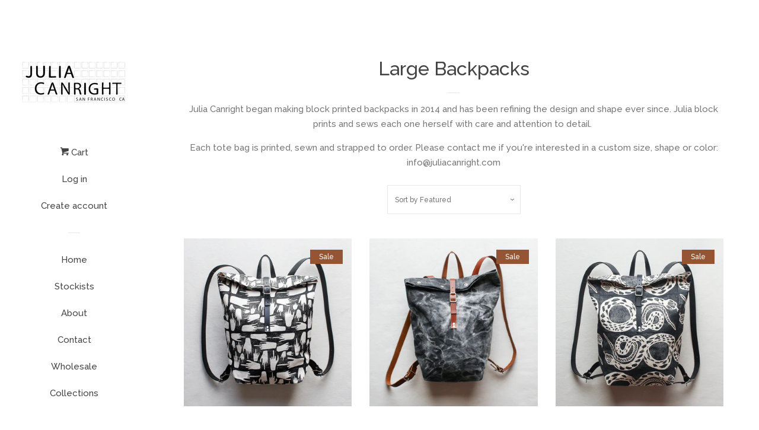

--- FILE ---
content_type: text/html; charset=utf-8
request_url: https://www.juliacanright.com/collections/large-backpacks
body_size: 15150
content:
<!doctype html>
<!--[if lt IE 7]><html class="no-js lt-ie9 lt-ie8 lt-ie7" lang="en"> <![endif]-->
<!--[if IE 7]><html class="no-js lt-ie9 lt-ie8" lang="en"> <![endif]-->
<!--[if IE 8]><html class="no-js lt-ie9" lang="en"> <![endif]-->
<!--[if IE 9 ]><html class="ie9 no-js"> <![endif]-->
<!--[if (gt IE 9)|!(IE)]><!--> <html class="no-js"> <!--<![endif]-->
<head>

<meta name="facebook-domain-verification" content="s6wvo2dxi51max3rkml2uztwshucgf" />
  <!-- Basic page needs ================================================== -->
  <meta charset="utf-8">
  <meta http-equiv="X-UA-Compatible" content="IE=edge,chrome=1">

  

  <!-- Title and description ================================================== -->
  <title>
  Large Backpacks &ndash; Julia Canright
  </title>

  
  <meta name="description" content="Julia Canright began making block printed backpacks in 2014 and has been refining the design and shape ever since. Julia block prints and sews each one herself with care and attention to detail.  Each tote bag is printed, sewn and strapped to order. Please contact me if you&#39;re interested in a custom size, shape or colo">
  

  <!-- Social meta ================================================== -->
  
<meta property="og:site_name" content="Julia Canright">

  <!-- Everything else   -->
  <meta property="og:type" content="website">
  <meta property="og:title" content="Large Backpacks">
  <meta property="og:description" content="Julia Canright began making block printed backpacks in 2014 and has been refining the design and shape ever since. Julia block prints and sews each one herself with care and attention to detail.  Each tote bag is printed, sewn and strapped to order. Please contact me if you&#39;re interested in a custom size, shape or colo">



  <meta property="og:url" content="https://www.juliacanright.com/collections/large-backpacks">






  <meta name="twitter:card" content="summary">





  <!-- Helpers ================================================== -->
  <link rel="canonical" href="https://www.juliacanright.com/collections/large-backpacks">
  <meta name="viewport" content="width=device-width, initial-scale=1, shrink-to-fit=no">

  
    <!-- Ajaxify Cart Plugin ================================================== -->
    <link href="//www.juliacanright.com/cdn/shop/t/4/assets/ajaxify.scss.css?v=119940873034851235861507307149" rel="stylesheet" type="text/css" media="all" />
  

  <!-- CSS ================================================== -->
  <link href="//www.juliacanright.com/cdn/shop/t/4/assets/timber.scss.css?v=137345462819551225491701459865" rel="stylesheet" type="text/css" media="all" />
  
  
  
  <link href="//fonts.googleapis.com/css?family=Raleway:500,800" rel="stylesheet" type="text/css" media="all" />


  




  <script>
    window.theme = window.theme || {};

    var theme = {
      cartType: 'drawer',
      moneyFormat: "${{amount}}",
      currentTemplate: 'collection',
      variables: {
        mediaQuerySmall: 'screen and (max-width: 480px)',
        bpSmall: false
      }
    }

    document.documentElement.className = document.documentElement.className.replace('no-js', 'js');
  </script>

  <!-- Header hook for plugins ================================================== -->
  <script>window.performance && window.performance.mark && window.performance.mark('shopify.content_for_header.start');</script><meta name="facebook-domain-verification" content="zj1sllsktg83dlx00hzyhb42a96ppd">
<meta id="shopify-digital-wallet" name="shopify-digital-wallet" content="/24236449/digital_wallets/dialog">
<meta name="shopify-checkout-api-token" content="db66e373027f0ef497f9edbd35a95c9e">
<meta id="in-context-paypal-metadata" data-shop-id="24236449" data-venmo-supported="false" data-environment="production" data-locale="en_US" data-paypal-v4="true" data-currency="USD">
<link rel="alternate" type="application/atom+xml" title="Feed" href="/collections/large-backpacks.atom" />
<link rel="alternate" type="application/json+oembed" href="https://www.juliacanright.com/collections/large-backpacks.oembed">
<script async="async" src="/checkouts/internal/preloads.js?locale=en-US"></script>
<link rel="preconnect" href="https://shop.app" crossorigin="anonymous">
<script async="async" src="https://shop.app/checkouts/internal/preloads.js?locale=en-US&shop_id=24236449" crossorigin="anonymous"></script>
<script id="apple-pay-shop-capabilities" type="application/json">{"shopId":24236449,"countryCode":"US","currencyCode":"USD","merchantCapabilities":["supports3DS"],"merchantId":"gid:\/\/shopify\/Shop\/24236449","merchantName":"Julia Canright","requiredBillingContactFields":["postalAddress","email"],"requiredShippingContactFields":["postalAddress","email"],"shippingType":"shipping","supportedNetworks":["visa","masterCard","amex","discover","elo","jcb"],"total":{"type":"pending","label":"Julia Canright","amount":"1.00"},"shopifyPaymentsEnabled":true,"supportsSubscriptions":true}</script>
<script id="shopify-features" type="application/json">{"accessToken":"db66e373027f0ef497f9edbd35a95c9e","betas":["rich-media-storefront-analytics"],"domain":"www.juliacanright.com","predictiveSearch":true,"shopId":24236449,"locale":"en"}</script>
<script>var Shopify = Shopify || {};
Shopify.shop = "julia-canright.myshopify.com";
Shopify.locale = "en";
Shopify.currency = {"active":"USD","rate":"1.0"};
Shopify.country = "US";
Shopify.theme = {"name":"Pop","id":4776001559,"schema_name":"Pop","schema_version":"3.3.1","theme_store_id":719,"role":"main"};
Shopify.theme.handle = "null";
Shopify.theme.style = {"id":null,"handle":null};
Shopify.cdnHost = "www.juliacanright.com/cdn";
Shopify.routes = Shopify.routes || {};
Shopify.routes.root = "/";</script>
<script type="module">!function(o){(o.Shopify=o.Shopify||{}).modules=!0}(window);</script>
<script>!function(o){function n(){var o=[];function n(){o.push(Array.prototype.slice.apply(arguments))}return n.q=o,n}var t=o.Shopify=o.Shopify||{};t.loadFeatures=n(),t.autoloadFeatures=n()}(window);</script>
<script>
  window.ShopifyPay = window.ShopifyPay || {};
  window.ShopifyPay.apiHost = "shop.app\/pay";
  window.ShopifyPay.redirectState = null;
</script>
<script id="shop-js-analytics" type="application/json">{"pageType":"collection"}</script>
<script defer="defer" async type="module" src="//www.juliacanright.com/cdn/shopifycloud/shop-js/modules/v2/client.init-shop-cart-sync_BN7fPSNr.en.esm.js"></script>
<script defer="defer" async type="module" src="//www.juliacanright.com/cdn/shopifycloud/shop-js/modules/v2/chunk.common_Cbph3Kss.esm.js"></script>
<script defer="defer" async type="module" src="//www.juliacanright.com/cdn/shopifycloud/shop-js/modules/v2/chunk.modal_DKumMAJ1.esm.js"></script>
<script type="module">
  await import("//www.juliacanright.com/cdn/shopifycloud/shop-js/modules/v2/client.init-shop-cart-sync_BN7fPSNr.en.esm.js");
await import("//www.juliacanright.com/cdn/shopifycloud/shop-js/modules/v2/chunk.common_Cbph3Kss.esm.js");
await import("//www.juliacanright.com/cdn/shopifycloud/shop-js/modules/v2/chunk.modal_DKumMAJ1.esm.js");

  window.Shopify.SignInWithShop?.initShopCartSync?.({"fedCMEnabled":true,"windoidEnabled":true});

</script>
<script>
  window.Shopify = window.Shopify || {};
  if (!window.Shopify.featureAssets) window.Shopify.featureAssets = {};
  window.Shopify.featureAssets['shop-js'] = {"shop-cart-sync":["modules/v2/client.shop-cart-sync_CJVUk8Jm.en.esm.js","modules/v2/chunk.common_Cbph3Kss.esm.js","modules/v2/chunk.modal_DKumMAJ1.esm.js"],"init-fed-cm":["modules/v2/client.init-fed-cm_7Fvt41F4.en.esm.js","modules/v2/chunk.common_Cbph3Kss.esm.js","modules/v2/chunk.modal_DKumMAJ1.esm.js"],"init-shop-email-lookup-coordinator":["modules/v2/client.init-shop-email-lookup-coordinator_Cc088_bR.en.esm.js","modules/v2/chunk.common_Cbph3Kss.esm.js","modules/v2/chunk.modal_DKumMAJ1.esm.js"],"init-windoid":["modules/v2/client.init-windoid_hPopwJRj.en.esm.js","modules/v2/chunk.common_Cbph3Kss.esm.js","modules/v2/chunk.modal_DKumMAJ1.esm.js"],"shop-button":["modules/v2/client.shop-button_B0jaPSNF.en.esm.js","modules/v2/chunk.common_Cbph3Kss.esm.js","modules/v2/chunk.modal_DKumMAJ1.esm.js"],"shop-cash-offers":["modules/v2/client.shop-cash-offers_DPIskqss.en.esm.js","modules/v2/chunk.common_Cbph3Kss.esm.js","modules/v2/chunk.modal_DKumMAJ1.esm.js"],"shop-toast-manager":["modules/v2/client.shop-toast-manager_CK7RT69O.en.esm.js","modules/v2/chunk.common_Cbph3Kss.esm.js","modules/v2/chunk.modal_DKumMAJ1.esm.js"],"init-shop-cart-sync":["modules/v2/client.init-shop-cart-sync_BN7fPSNr.en.esm.js","modules/v2/chunk.common_Cbph3Kss.esm.js","modules/v2/chunk.modal_DKumMAJ1.esm.js"],"init-customer-accounts-sign-up":["modules/v2/client.init-customer-accounts-sign-up_CfPf4CXf.en.esm.js","modules/v2/client.shop-login-button_DeIztwXF.en.esm.js","modules/v2/chunk.common_Cbph3Kss.esm.js","modules/v2/chunk.modal_DKumMAJ1.esm.js"],"pay-button":["modules/v2/client.pay-button_CgIwFSYN.en.esm.js","modules/v2/chunk.common_Cbph3Kss.esm.js","modules/v2/chunk.modal_DKumMAJ1.esm.js"],"init-customer-accounts":["modules/v2/client.init-customer-accounts_DQ3x16JI.en.esm.js","modules/v2/client.shop-login-button_DeIztwXF.en.esm.js","modules/v2/chunk.common_Cbph3Kss.esm.js","modules/v2/chunk.modal_DKumMAJ1.esm.js"],"avatar":["modules/v2/client.avatar_BTnouDA3.en.esm.js"],"init-shop-for-new-customer-accounts":["modules/v2/client.init-shop-for-new-customer-accounts_CsZy_esa.en.esm.js","modules/v2/client.shop-login-button_DeIztwXF.en.esm.js","modules/v2/chunk.common_Cbph3Kss.esm.js","modules/v2/chunk.modal_DKumMAJ1.esm.js"],"shop-follow-button":["modules/v2/client.shop-follow-button_BRMJjgGd.en.esm.js","modules/v2/chunk.common_Cbph3Kss.esm.js","modules/v2/chunk.modal_DKumMAJ1.esm.js"],"checkout-modal":["modules/v2/client.checkout-modal_B9Drz_yf.en.esm.js","modules/v2/chunk.common_Cbph3Kss.esm.js","modules/v2/chunk.modal_DKumMAJ1.esm.js"],"shop-login-button":["modules/v2/client.shop-login-button_DeIztwXF.en.esm.js","modules/v2/chunk.common_Cbph3Kss.esm.js","modules/v2/chunk.modal_DKumMAJ1.esm.js"],"lead-capture":["modules/v2/client.lead-capture_DXYzFM3R.en.esm.js","modules/v2/chunk.common_Cbph3Kss.esm.js","modules/v2/chunk.modal_DKumMAJ1.esm.js"],"shop-login":["modules/v2/client.shop-login_CA5pJqmO.en.esm.js","modules/v2/chunk.common_Cbph3Kss.esm.js","modules/v2/chunk.modal_DKumMAJ1.esm.js"],"payment-terms":["modules/v2/client.payment-terms_BxzfvcZJ.en.esm.js","modules/v2/chunk.common_Cbph3Kss.esm.js","modules/v2/chunk.modal_DKumMAJ1.esm.js"]};
</script>
<script>(function() {
  var isLoaded = false;
  function asyncLoad() {
    if (isLoaded) return;
    isLoaded = true;
    var urls = ["https:\/\/instafeed.nfcube.com\/cdn\/16f0252a89b6dcd2447c1178d143c760.js?shop=julia-canright.myshopify.com","https:\/\/chimpstatic.com\/mcjs-connected\/js\/users\/850b9868f8b00ac943a8d7b5c\/675abc94903c72e166930e522.js?shop=julia-canright.myshopify.com"];
    for (var i = 0; i < urls.length; i++) {
      var s = document.createElement('script');
      s.type = 'text/javascript';
      s.async = true;
      s.src = urls[i];
      var x = document.getElementsByTagName('script')[0];
      x.parentNode.insertBefore(s, x);
    }
  };
  if(window.attachEvent) {
    window.attachEvent('onload', asyncLoad);
  } else {
    window.addEventListener('load', asyncLoad, false);
  }
})();</script>
<script id="__st">var __st={"a":24236449,"offset":-28800,"reqid":"9c5a5450-eafc-4685-9e33-0efa20d17b15-1769813985","pageurl":"www.juliacanright.com\/collections\/large-backpacks","u":"b4c2cf5c3f12","p":"collection","rtyp":"collection","rid":6935216151};</script>
<script>window.ShopifyPaypalV4VisibilityTracking = true;</script>
<script id="captcha-bootstrap">!function(){'use strict';const t='contact',e='account',n='new_comment',o=[[t,t],['blogs',n],['comments',n],[t,'customer']],c=[[e,'customer_login'],[e,'guest_login'],[e,'recover_customer_password'],[e,'create_customer']],r=t=>t.map((([t,e])=>`form[action*='/${t}']:not([data-nocaptcha='true']) input[name='form_type'][value='${e}']`)).join(','),a=t=>()=>t?[...document.querySelectorAll(t)].map((t=>t.form)):[];function s(){const t=[...o],e=r(t);return a(e)}const i='password',u='form_key',d=['recaptcha-v3-token','g-recaptcha-response','h-captcha-response',i],f=()=>{try{return window.sessionStorage}catch{return}},m='__shopify_v',_=t=>t.elements[u];function p(t,e,n=!1){try{const o=window.sessionStorage,c=JSON.parse(o.getItem(e)),{data:r}=function(t){const{data:e,action:n}=t;return t[m]||n?{data:e,action:n}:{data:t,action:n}}(c);for(const[e,n]of Object.entries(r))t.elements[e]&&(t.elements[e].value=n);n&&o.removeItem(e)}catch(o){console.error('form repopulation failed',{error:o})}}const l='form_type',E='cptcha';function T(t){t.dataset[E]=!0}const w=window,h=w.document,L='Shopify',v='ce_forms',y='captcha';let A=!1;((t,e)=>{const n=(g='f06e6c50-85a8-45c8-87d0-21a2b65856fe',I='https://cdn.shopify.com/shopifycloud/storefront-forms-hcaptcha/ce_storefront_forms_captcha_hcaptcha.v1.5.2.iife.js',D={infoText:'Protected by hCaptcha',privacyText:'Privacy',termsText:'Terms'},(t,e,n)=>{const o=w[L][v],c=o.bindForm;if(c)return c(t,g,e,D).then(n);var r;o.q.push([[t,g,e,D],n]),r=I,A||(h.body.append(Object.assign(h.createElement('script'),{id:'captcha-provider',async:!0,src:r})),A=!0)});var g,I,D;w[L]=w[L]||{},w[L][v]=w[L][v]||{},w[L][v].q=[],w[L][y]=w[L][y]||{},w[L][y].protect=function(t,e){n(t,void 0,e),T(t)},Object.freeze(w[L][y]),function(t,e,n,w,h,L){const[v,y,A,g]=function(t,e,n){const i=e?o:[],u=t?c:[],d=[...i,...u],f=r(d),m=r(i),_=r(d.filter((([t,e])=>n.includes(e))));return[a(f),a(m),a(_),s()]}(w,h,L),I=t=>{const e=t.target;return e instanceof HTMLFormElement?e:e&&e.form},D=t=>v().includes(t);t.addEventListener('submit',(t=>{const e=I(t);if(!e)return;const n=D(e)&&!e.dataset.hcaptchaBound&&!e.dataset.recaptchaBound,o=_(e),c=g().includes(e)&&(!o||!o.value);(n||c)&&t.preventDefault(),c&&!n&&(function(t){try{if(!f())return;!function(t){const e=f();if(!e)return;const n=_(t);if(!n)return;const o=n.value;o&&e.removeItem(o)}(t);const e=Array.from(Array(32),(()=>Math.random().toString(36)[2])).join('');!function(t,e){_(t)||t.append(Object.assign(document.createElement('input'),{type:'hidden',name:u})),t.elements[u].value=e}(t,e),function(t,e){const n=f();if(!n)return;const o=[...t.querySelectorAll(`input[type='${i}']`)].map((({name:t})=>t)),c=[...d,...o],r={};for(const[a,s]of new FormData(t).entries())c.includes(a)||(r[a]=s);n.setItem(e,JSON.stringify({[m]:1,action:t.action,data:r}))}(t,e)}catch(e){console.error('failed to persist form',e)}}(e),e.submit())}));const S=(t,e)=>{t&&!t.dataset[E]&&(n(t,e.some((e=>e===t))),T(t))};for(const o of['focusin','change'])t.addEventListener(o,(t=>{const e=I(t);D(e)&&S(e,y())}));const B=e.get('form_key'),M=e.get(l),P=B&&M;t.addEventListener('DOMContentLoaded',(()=>{const t=y();if(P)for(const e of t)e.elements[l].value===M&&p(e,B);[...new Set([...A(),...v().filter((t=>'true'===t.dataset.shopifyCaptcha))])].forEach((e=>S(e,t)))}))}(h,new URLSearchParams(w.location.search),n,t,e,['guest_login'])})(!0,!0)}();</script>
<script integrity="sha256-4kQ18oKyAcykRKYeNunJcIwy7WH5gtpwJnB7kiuLZ1E=" data-source-attribution="shopify.loadfeatures" defer="defer" src="//www.juliacanright.com/cdn/shopifycloud/storefront/assets/storefront/load_feature-a0a9edcb.js" crossorigin="anonymous"></script>
<script crossorigin="anonymous" defer="defer" src="//www.juliacanright.com/cdn/shopifycloud/storefront/assets/shopify_pay/storefront-65b4c6d7.js?v=20250812"></script>
<script data-source-attribution="shopify.dynamic_checkout.dynamic.init">var Shopify=Shopify||{};Shopify.PaymentButton=Shopify.PaymentButton||{isStorefrontPortableWallets:!0,init:function(){window.Shopify.PaymentButton.init=function(){};var t=document.createElement("script");t.src="https://www.juliacanright.com/cdn/shopifycloud/portable-wallets/latest/portable-wallets.en.js",t.type="module",document.head.appendChild(t)}};
</script>
<script data-source-attribution="shopify.dynamic_checkout.buyer_consent">
  function portableWalletsHideBuyerConsent(e){var t=document.getElementById("shopify-buyer-consent"),n=document.getElementById("shopify-subscription-policy-button");t&&n&&(t.classList.add("hidden"),t.setAttribute("aria-hidden","true"),n.removeEventListener("click",e))}function portableWalletsShowBuyerConsent(e){var t=document.getElementById("shopify-buyer-consent"),n=document.getElementById("shopify-subscription-policy-button");t&&n&&(t.classList.remove("hidden"),t.removeAttribute("aria-hidden"),n.addEventListener("click",e))}window.Shopify?.PaymentButton&&(window.Shopify.PaymentButton.hideBuyerConsent=portableWalletsHideBuyerConsent,window.Shopify.PaymentButton.showBuyerConsent=portableWalletsShowBuyerConsent);
</script>
<script data-source-attribution="shopify.dynamic_checkout.cart.bootstrap">document.addEventListener("DOMContentLoaded",(function(){function t(){return document.querySelector("shopify-accelerated-checkout-cart, shopify-accelerated-checkout")}if(t())Shopify.PaymentButton.init();else{new MutationObserver((function(e,n){t()&&(Shopify.PaymentButton.init(),n.disconnect())})).observe(document.body,{childList:!0,subtree:!0})}}));
</script>
<link id="shopify-accelerated-checkout-styles" rel="stylesheet" media="screen" href="https://www.juliacanright.com/cdn/shopifycloud/portable-wallets/latest/accelerated-checkout-backwards-compat.css" crossorigin="anonymous">
<style id="shopify-accelerated-checkout-cart">
        #shopify-buyer-consent {
  margin-top: 1em;
  display: inline-block;
  width: 100%;
}

#shopify-buyer-consent.hidden {
  display: none;
}

#shopify-subscription-policy-button {
  background: none;
  border: none;
  padding: 0;
  text-decoration: underline;
  font-size: inherit;
  cursor: pointer;
}

#shopify-subscription-policy-button::before {
  box-shadow: none;
}

      </style>

<script>window.performance && window.performance.mark && window.performance.mark('shopify.content_for_header.end');</script>

  

<!--[if lt IE 9]>
<script src="//cdnjs.cloudflare.com/ajax/libs/html5shiv/3.7.2/html5shiv.min.js" type="text/javascript"></script>
<script src="//www.juliacanright.com/cdn/shop/t/4/assets/respond.min.js?v=52248677837542619231507307146" type="text/javascript"></script>
<link href="//www.juliacanright.com/cdn/shop/t/4/assets/respond-proxy.html" id="respond-proxy" rel="respond-proxy" />
<link href="//www.juliacanright.com/search?q=582b5139fea1cd6efd04bac7f7358a71" id="respond-redirect" rel="respond-redirect" />
<script src="//www.juliacanright.com/search?q=582b5139fea1cd6efd04bac7f7358a71" type="text/javascript"></script>
<![endif]-->


  
  

  
  <script src="//ajax.googleapis.com/ajax/libs/jquery/2.2.3/jquery.min.js" type="text/javascript"></script>
  <script src="//www.juliacanright.com/cdn/shop/t/4/assets/modernizr.min.js?v=520786850485634651507307146" type="text/javascript"></script>

  <!--[if (gt IE 9)|!(IE)]><!--><script src="//www.juliacanright.com/cdn/shop/t/4/assets/lazysizes.min.js?v=177476512571513845041507307145" async="async"></script><!--<![endif]-->
  <!--[if lte IE 9]><script src="//www.juliacanright.com/cdn/shop/t/4/assets/lazysizes.min.js?v=177476512571513845041507307145"></script><![endif]-->

  <!--[if (gt IE 9)|!(IE)]><!--><script src="//www.juliacanright.com/cdn/shop/t/4/assets/theme.js?v=78635743838001526901507307146" defer="defer"></script><!--<![endif]-->
  <!--[if lte IE 9]><script src="//www.juliacanright.com/cdn/shop/t/4/assets/theme.js?v=78635743838001526901507307146"></script><![endif]-->

<meta property="og:image" content="https://cdn.shopify.com/s/files/1/2423/6449/collections/WaveLargeBpack.jpg?v=1507161182" />
<meta property="og:image:secure_url" content="https://cdn.shopify.com/s/files/1/2423/6449/collections/WaveLargeBpack.jpg?v=1507161182" />
<meta property="og:image:width" content="564" />
<meta property="og:image:height" content="558" />
<meta property="og:image:alt" content="Large Backpacks" />
<link href="https://monorail-edge.shopifysvc.com" rel="dns-prefetch">
<script>(function(){if ("sendBeacon" in navigator && "performance" in window) {try {var session_token_from_headers = performance.getEntriesByType('navigation')[0].serverTiming.find(x => x.name == '_s').description;} catch {var session_token_from_headers = undefined;}var session_cookie_matches = document.cookie.match(/_shopify_s=([^;]*)/);var session_token_from_cookie = session_cookie_matches && session_cookie_matches.length === 2 ? session_cookie_matches[1] : "";var session_token = session_token_from_headers || session_token_from_cookie || "";function handle_abandonment_event(e) {var entries = performance.getEntries().filter(function(entry) {return /monorail-edge.shopifysvc.com/.test(entry.name);});if (!window.abandonment_tracked && entries.length === 0) {window.abandonment_tracked = true;var currentMs = Date.now();var navigation_start = performance.timing.navigationStart;var payload = {shop_id: 24236449,url: window.location.href,navigation_start,duration: currentMs - navigation_start,session_token,page_type: "collection"};window.navigator.sendBeacon("https://monorail-edge.shopifysvc.com/v1/produce", JSON.stringify({schema_id: "online_store_buyer_site_abandonment/1.1",payload: payload,metadata: {event_created_at_ms: currentMs,event_sent_at_ms: currentMs}}));}}window.addEventListener('pagehide', handle_abandonment_event);}}());</script>
<script id="web-pixels-manager-setup">(function e(e,d,r,n,o){if(void 0===o&&(o={}),!Boolean(null===(a=null===(i=window.Shopify)||void 0===i?void 0:i.analytics)||void 0===a?void 0:a.replayQueue)){var i,a;window.Shopify=window.Shopify||{};var t=window.Shopify;t.analytics=t.analytics||{};var s=t.analytics;s.replayQueue=[],s.publish=function(e,d,r){return s.replayQueue.push([e,d,r]),!0};try{self.performance.mark("wpm:start")}catch(e){}var l=function(){var e={modern:/Edge?\/(1{2}[4-9]|1[2-9]\d|[2-9]\d{2}|\d{4,})\.\d+(\.\d+|)|Firefox\/(1{2}[4-9]|1[2-9]\d|[2-9]\d{2}|\d{4,})\.\d+(\.\d+|)|Chrom(ium|e)\/(9{2}|\d{3,})\.\d+(\.\d+|)|(Maci|X1{2}).+ Version\/(15\.\d+|(1[6-9]|[2-9]\d|\d{3,})\.\d+)([,.]\d+|)( \(\w+\)|)( Mobile\/\w+|) Safari\/|Chrome.+OPR\/(9{2}|\d{3,})\.\d+\.\d+|(CPU[ +]OS|iPhone[ +]OS|CPU[ +]iPhone|CPU IPhone OS|CPU iPad OS)[ +]+(15[._]\d+|(1[6-9]|[2-9]\d|\d{3,})[._]\d+)([._]\d+|)|Android:?[ /-](13[3-9]|1[4-9]\d|[2-9]\d{2}|\d{4,})(\.\d+|)(\.\d+|)|Android.+Firefox\/(13[5-9]|1[4-9]\d|[2-9]\d{2}|\d{4,})\.\d+(\.\d+|)|Android.+Chrom(ium|e)\/(13[3-9]|1[4-9]\d|[2-9]\d{2}|\d{4,})\.\d+(\.\d+|)|SamsungBrowser\/([2-9]\d|\d{3,})\.\d+/,legacy:/Edge?\/(1[6-9]|[2-9]\d|\d{3,})\.\d+(\.\d+|)|Firefox\/(5[4-9]|[6-9]\d|\d{3,})\.\d+(\.\d+|)|Chrom(ium|e)\/(5[1-9]|[6-9]\d|\d{3,})\.\d+(\.\d+|)([\d.]+$|.*Safari\/(?![\d.]+ Edge\/[\d.]+$))|(Maci|X1{2}).+ Version\/(10\.\d+|(1[1-9]|[2-9]\d|\d{3,})\.\d+)([,.]\d+|)( \(\w+\)|)( Mobile\/\w+|) Safari\/|Chrome.+OPR\/(3[89]|[4-9]\d|\d{3,})\.\d+\.\d+|(CPU[ +]OS|iPhone[ +]OS|CPU[ +]iPhone|CPU IPhone OS|CPU iPad OS)[ +]+(10[._]\d+|(1[1-9]|[2-9]\d|\d{3,})[._]\d+)([._]\d+|)|Android:?[ /-](13[3-9]|1[4-9]\d|[2-9]\d{2}|\d{4,})(\.\d+|)(\.\d+|)|Mobile Safari.+OPR\/([89]\d|\d{3,})\.\d+\.\d+|Android.+Firefox\/(13[5-9]|1[4-9]\d|[2-9]\d{2}|\d{4,})\.\d+(\.\d+|)|Android.+Chrom(ium|e)\/(13[3-9]|1[4-9]\d|[2-9]\d{2}|\d{4,})\.\d+(\.\d+|)|Android.+(UC? ?Browser|UCWEB|U3)[ /]?(15\.([5-9]|\d{2,})|(1[6-9]|[2-9]\d|\d{3,})\.\d+)\.\d+|SamsungBrowser\/(5\.\d+|([6-9]|\d{2,})\.\d+)|Android.+MQ{2}Browser\/(14(\.(9|\d{2,})|)|(1[5-9]|[2-9]\d|\d{3,})(\.\d+|))(\.\d+|)|K[Aa][Ii]OS\/(3\.\d+|([4-9]|\d{2,})\.\d+)(\.\d+|)/},d=e.modern,r=e.legacy,n=navigator.userAgent;return n.match(d)?"modern":n.match(r)?"legacy":"unknown"}(),u="modern"===l?"modern":"legacy",c=(null!=n?n:{modern:"",legacy:""})[u],f=function(e){return[e.baseUrl,"/wpm","/b",e.hashVersion,"modern"===e.buildTarget?"m":"l",".js"].join("")}({baseUrl:d,hashVersion:r,buildTarget:u}),m=function(e){var d=e.version,r=e.bundleTarget,n=e.surface,o=e.pageUrl,i=e.monorailEndpoint;return{emit:function(e){var a=e.status,t=e.errorMsg,s=(new Date).getTime(),l=JSON.stringify({metadata:{event_sent_at_ms:s},events:[{schema_id:"web_pixels_manager_load/3.1",payload:{version:d,bundle_target:r,page_url:o,status:a,surface:n,error_msg:t},metadata:{event_created_at_ms:s}}]});if(!i)return console&&console.warn&&console.warn("[Web Pixels Manager] No Monorail endpoint provided, skipping logging."),!1;try{return self.navigator.sendBeacon.bind(self.navigator)(i,l)}catch(e){}var u=new XMLHttpRequest;try{return u.open("POST",i,!0),u.setRequestHeader("Content-Type","text/plain"),u.send(l),!0}catch(e){return console&&console.warn&&console.warn("[Web Pixels Manager] Got an unhandled error while logging to Monorail."),!1}}}}({version:r,bundleTarget:l,surface:e.surface,pageUrl:self.location.href,monorailEndpoint:e.monorailEndpoint});try{o.browserTarget=l,function(e){var d=e.src,r=e.async,n=void 0===r||r,o=e.onload,i=e.onerror,a=e.sri,t=e.scriptDataAttributes,s=void 0===t?{}:t,l=document.createElement("script"),u=document.querySelector("head"),c=document.querySelector("body");if(l.async=n,l.src=d,a&&(l.integrity=a,l.crossOrigin="anonymous"),s)for(var f in s)if(Object.prototype.hasOwnProperty.call(s,f))try{l.dataset[f]=s[f]}catch(e){}if(o&&l.addEventListener("load",o),i&&l.addEventListener("error",i),u)u.appendChild(l);else{if(!c)throw new Error("Did not find a head or body element to append the script");c.appendChild(l)}}({src:f,async:!0,onload:function(){if(!function(){var e,d;return Boolean(null===(d=null===(e=window.Shopify)||void 0===e?void 0:e.analytics)||void 0===d?void 0:d.initialized)}()){var d=window.webPixelsManager.init(e)||void 0;if(d){var r=window.Shopify.analytics;r.replayQueue.forEach((function(e){var r=e[0],n=e[1],o=e[2];d.publishCustomEvent(r,n,o)})),r.replayQueue=[],r.publish=d.publishCustomEvent,r.visitor=d.visitor,r.initialized=!0}}},onerror:function(){return m.emit({status:"failed",errorMsg:"".concat(f," has failed to load")})},sri:function(e){var d=/^sha384-[A-Za-z0-9+/=]+$/;return"string"==typeof e&&d.test(e)}(c)?c:"",scriptDataAttributes:o}),m.emit({status:"loading"})}catch(e){m.emit({status:"failed",errorMsg:(null==e?void 0:e.message)||"Unknown error"})}}})({shopId: 24236449,storefrontBaseUrl: "https://www.juliacanright.com",extensionsBaseUrl: "https://extensions.shopifycdn.com/cdn/shopifycloud/web-pixels-manager",monorailEndpoint: "https://monorail-edge.shopifysvc.com/unstable/produce_batch",surface: "storefront-renderer",enabledBetaFlags: ["2dca8a86"],webPixelsConfigList: [{"id":"shopify-app-pixel","configuration":"{}","eventPayloadVersion":"v1","runtimeContext":"STRICT","scriptVersion":"0450","apiClientId":"shopify-pixel","type":"APP","privacyPurposes":["ANALYTICS","MARKETING"]},{"id":"shopify-custom-pixel","eventPayloadVersion":"v1","runtimeContext":"LAX","scriptVersion":"0450","apiClientId":"shopify-pixel","type":"CUSTOM","privacyPurposes":["ANALYTICS","MARKETING"]}],isMerchantRequest: false,initData: {"shop":{"name":"Julia Canright","paymentSettings":{"currencyCode":"USD"},"myshopifyDomain":"julia-canright.myshopify.com","countryCode":"US","storefrontUrl":"https:\/\/www.juliacanright.com"},"customer":null,"cart":null,"checkout":null,"productVariants":[],"purchasingCompany":null},},"https://www.juliacanright.com/cdn","1d2a099fw23dfb22ep557258f5m7a2edbae",{"modern":"","legacy":""},{"shopId":"24236449","storefrontBaseUrl":"https:\/\/www.juliacanright.com","extensionBaseUrl":"https:\/\/extensions.shopifycdn.com\/cdn\/shopifycloud\/web-pixels-manager","surface":"storefront-renderer","enabledBetaFlags":"[\"2dca8a86\"]","isMerchantRequest":"false","hashVersion":"1d2a099fw23dfb22ep557258f5m7a2edbae","publish":"custom","events":"[[\"page_viewed\",{}],[\"collection_viewed\",{\"collection\":{\"id\":\"6935216151\",\"title\":\"Large Backpacks\",\"productVariants\":[{\"price\":{\"amount\":128.0,\"currencyCode\":\"USD\"},\"product\":{\"title\":\"FU Block Print Large Backpack\",\"vendor\":\"Julia Canright\",\"id\":\"473980534807\",\"untranslatedTitle\":\"FU Block Print Large Backpack\",\"url\":\"\/products\/fu-block-print-large-backpack\",\"type\":\"Large Backpacks\"},\"id\":\"3768218812439\",\"image\":{\"src\":\"\/\/www.juliacanright.com\/cdn\/shop\/products\/FULargeBpack.jpg?v=1513640293\"},\"sku\":\"FUBlk\",\"title\":\"Black\",\"untranslatedTitle\":\"Black\"},{\"price\":{\"amount\":128.0,\"currencyCode\":\"USD\"},\"product\":{\"title\":\"Black Marble Large Backpack\",\"vendor\":\"Julia Canright\",\"id\":\"156812869655\",\"untranslatedTitle\":\"Black Marble Large Backpack\",\"url\":\"\/products\/black-marble-large-backpack\",\"type\":\"Large Backpacks\"},\"id\":\"1790276665367\",\"image\":{\"src\":\"\/\/www.juliacanright.com\/cdn\/shop\/products\/BlackMarbleLargeBackpack.jpg?v=1507659168\"},\"sku\":\"MarbleBrn\",\"title\":\"Brown\",\"untranslatedTitle\":\"Brown\"},{\"price\":{\"amount\":128.0,\"currencyCode\":\"USD\"},\"product\":{\"title\":\"Snake Block Print Large Backpack\",\"vendor\":\"Julia Canright\",\"id\":\"156784754711\",\"untranslatedTitle\":\"Snake Block Print Large Backpack\",\"url\":\"\/products\/snake-block-print-large-backpack\",\"type\":\"Large Backpacks\"},\"id\":\"1790219878423\",\"image\":{\"src\":\"\/\/www.juliacanright.com\/cdn\/shop\/products\/SnakeBackpack_black.jpg?v=1507658763\"},\"sku\":\"SnakeBlk\",\"title\":\"Black\",\"untranslatedTitle\":\"Black\"},{\"price\":{\"amount\":128.0,\"currencyCode\":\"USD\"},\"product\":{\"title\":\"Wave Block Print Large Backpack\",\"vendor\":\"Julia Canright\",\"id\":\"156832137239\",\"untranslatedTitle\":\"Wave Block Print Large Backpack\",\"url\":\"\/products\/wave-block-print-large-backpack\",\"type\":\"Large Backpacks\"},\"id\":\"1790513283095\",\"image\":{\"src\":\"\/\/www.juliacanright.com\/cdn\/shop\/products\/WaveLargeBackPack.jpg?v=1507659590\"},\"sku\":\"WaveBrn\",\"title\":\"Brown\",\"untranslatedTitle\":\"Brown\"},{\"price\":{\"amount\":128.0,\"currencyCode\":\"USD\"},\"product\":{\"title\":\"Flame Block Print Large Backpack\",\"vendor\":\"Julia Canright\",\"id\":\"156824764439\",\"untranslatedTitle\":\"Flame Block Print Large Backpack\",\"url\":\"\/products\/flame-block-print-large-backpack\",\"type\":\"Large Backpacks\"},\"id\":\"1790427725847\",\"image\":{\"src\":\"\/\/www.juliacanright.com\/cdn\/shop\/products\/FlameLargeBackpack_onBlack.jpg?v=1507659350\"},\"sku\":\"FlameBrn\",\"title\":\"Brown\",\"untranslatedTitle\":\"Brown\"}]}}]]"});</script><script>
  window.ShopifyAnalytics = window.ShopifyAnalytics || {};
  window.ShopifyAnalytics.meta = window.ShopifyAnalytics.meta || {};
  window.ShopifyAnalytics.meta.currency = 'USD';
  var meta = {"products":[{"id":473980534807,"gid":"gid:\/\/shopify\/Product\/473980534807","vendor":"Julia Canright","type":"Large Backpacks","handle":"fu-block-print-large-backpack","variants":[{"id":3768218812439,"price":12800,"name":"FU Block Print Large Backpack - Black","public_title":"Black","sku":"FUBlk"},{"id":3768218845207,"price":12800,"name":"FU Block Print Large Backpack - Brown","public_title":"Brown","sku":"FUBrn"}],"remote":false},{"id":156812869655,"gid":"gid:\/\/shopify\/Product\/156812869655","vendor":"Julia Canright","type":"Large Backpacks","handle":"black-marble-large-backpack","variants":[{"id":1790276665367,"price":12800,"name":"Black Marble Large Backpack - Brown","public_title":"Brown","sku":"MarbleBrn"},{"id":1790276567063,"price":12800,"name":"Black Marble Large Backpack - Black","public_title":"Black","sku":"MarbleBlk"}],"remote":false},{"id":156784754711,"gid":"gid:\/\/shopify\/Product\/156784754711","vendor":"Julia Canright","type":"Large Backpacks","handle":"snake-block-print-large-backpack","variants":[{"id":1790219878423,"price":12800,"name":"Snake Block Print Large Backpack - Black","public_title":"Black","sku":"SnakeBlk"},{"id":1789986275351,"price":12800,"name":"Snake Block Print Large Backpack - Brown","public_title":"Brown","sku":"SnakeBrn"}],"remote":false},{"id":156832137239,"gid":"gid:\/\/shopify\/Product\/156832137239","vendor":"Julia Canright","type":"Large Backpacks","handle":"wave-block-print-large-backpack","variants":[{"id":1790513283095,"price":12800,"name":"Wave Block Print Large Backpack - Brown","public_title":"Brown","sku":"WaveBrn"},{"id":1790513348631,"price":12800,"name":"Wave Block Print Large Backpack - Black","public_title":"Black","sku":"WaveBlk"}],"remote":false},{"id":156824764439,"gid":"gid:\/\/shopify\/Product\/156824764439","vendor":"Julia Canright","type":"Large Backpacks","handle":"flame-block-print-large-backpack","variants":[{"id":1790427725847,"price":12800,"name":"Flame Block Print Large Backpack - Brown","public_title":"Brown","sku":"FlameBrn"},{"id":1790427627543,"price":12800,"name":"Flame Block Print Large Backpack - Black","public_title":"Black","sku":"FlameBlk"}],"remote":false}],"page":{"pageType":"collection","resourceType":"collection","resourceId":6935216151,"requestId":"9c5a5450-eafc-4685-9e33-0efa20d17b15-1769813985"}};
  for (var attr in meta) {
    window.ShopifyAnalytics.meta[attr] = meta[attr];
  }
</script>
<script class="analytics">
  (function () {
    var customDocumentWrite = function(content) {
      var jquery = null;

      if (window.jQuery) {
        jquery = window.jQuery;
      } else if (window.Checkout && window.Checkout.$) {
        jquery = window.Checkout.$;
      }

      if (jquery) {
        jquery('body').append(content);
      }
    };

    var hasLoggedConversion = function(token) {
      if (token) {
        return document.cookie.indexOf('loggedConversion=' + token) !== -1;
      }
      return false;
    }

    var setCookieIfConversion = function(token) {
      if (token) {
        var twoMonthsFromNow = new Date(Date.now());
        twoMonthsFromNow.setMonth(twoMonthsFromNow.getMonth() + 2);

        document.cookie = 'loggedConversion=' + token + '; expires=' + twoMonthsFromNow;
      }
    }

    var trekkie = window.ShopifyAnalytics.lib = window.trekkie = window.trekkie || [];
    if (trekkie.integrations) {
      return;
    }
    trekkie.methods = [
      'identify',
      'page',
      'ready',
      'track',
      'trackForm',
      'trackLink'
    ];
    trekkie.factory = function(method) {
      return function() {
        var args = Array.prototype.slice.call(arguments);
        args.unshift(method);
        trekkie.push(args);
        return trekkie;
      };
    };
    for (var i = 0; i < trekkie.methods.length; i++) {
      var key = trekkie.methods[i];
      trekkie[key] = trekkie.factory(key);
    }
    trekkie.load = function(config) {
      trekkie.config = config || {};
      trekkie.config.initialDocumentCookie = document.cookie;
      var first = document.getElementsByTagName('script')[0];
      var script = document.createElement('script');
      script.type = 'text/javascript';
      script.onerror = function(e) {
        var scriptFallback = document.createElement('script');
        scriptFallback.type = 'text/javascript';
        scriptFallback.onerror = function(error) {
                var Monorail = {
      produce: function produce(monorailDomain, schemaId, payload) {
        var currentMs = new Date().getTime();
        var event = {
          schema_id: schemaId,
          payload: payload,
          metadata: {
            event_created_at_ms: currentMs,
            event_sent_at_ms: currentMs
          }
        };
        return Monorail.sendRequest("https://" + monorailDomain + "/v1/produce", JSON.stringify(event));
      },
      sendRequest: function sendRequest(endpointUrl, payload) {
        // Try the sendBeacon API
        if (window && window.navigator && typeof window.navigator.sendBeacon === 'function' && typeof window.Blob === 'function' && !Monorail.isIos12()) {
          var blobData = new window.Blob([payload], {
            type: 'text/plain'
          });

          if (window.navigator.sendBeacon(endpointUrl, blobData)) {
            return true;
          } // sendBeacon was not successful

        } // XHR beacon

        var xhr = new XMLHttpRequest();

        try {
          xhr.open('POST', endpointUrl);
          xhr.setRequestHeader('Content-Type', 'text/plain');
          xhr.send(payload);
        } catch (e) {
          console.log(e);
        }

        return false;
      },
      isIos12: function isIos12() {
        return window.navigator.userAgent.lastIndexOf('iPhone; CPU iPhone OS 12_') !== -1 || window.navigator.userAgent.lastIndexOf('iPad; CPU OS 12_') !== -1;
      }
    };
    Monorail.produce('monorail-edge.shopifysvc.com',
      'trekkie_storefront_load_errors/1.1',
      {shop_id: 24236449,
      theme_id: 4776001559,
      app_name: "storefront",
      context_url: window.location.href,
      source_url: "//www.juliacanright.com/cdn/s/trekkie.storefront.c59ea00e0474b293ae6629561379568a2d7c4bba.min.js"});

        };
        scriptFallback.async = true;
        scriptFallback.src = '//www.juliacanright.com/cdn/s/trekkie.storefront.c59ea00e0474b293ae6629561379568a2d7c4bba.min.js';
        first.parentNode.insertBefore(scriptFallback, first);
      };
      script.async = true;
      script.src = '//www.juliacanright.com/cdn/s/trekkie.storefront.c59ea00e0474b293ae6629561379568a2d7c4bba.min.js';
      first.parentNode.insertBefore(script, first);
    };
    trekkie.load(
      {"Trekkie":{"appName":"storefront","development":false,"defaultAttributes":{"shopId":24236449,"isMerchantRequest":null,"themeId":4776001559,"themeCityHash":"7522289567224614695","contentLanguage":"en","currency":"USD","eventMetadataId":"7ffd4e92-1977-499b-aed4-a5b6c6a8b172"},"isServerSideCookieWritingEnabled":true,"monorailRegion":"shop_domain","enabledBetaFlags":["65f19447","b5387b81"]},"Session Attribution":{},"S2S":{"facebookCapiEnabled":false,"source":"trekkie-storefront-renderer","apiClientId":580111}}
    );

    var loaded = false;
    trekkie.ready(function() {
      if (loaded) return;
      loaded = true;

      window.ShopifyAnalytics.lib = window.trekkie;

      var originalDocumentWrite = document.write;
      document.write = customDocumentWrite;
      try { window.ShopifyAnalytics.merchantGoogleAnalytics.call(this); } catch(error) {};
      document.write = originalDocumentWrite;

      window.ShopifyAnalytics.lib.page(null,{"pageType":"collection","resourceType":"collection","resourceId":6935216151,"requestId":"9c5a5450-eafc-4685-9e33-0efa20d17b15-1769813985","shopifyEmitted":true});

      var match = window.location.pathname.match(/checkouts\/(.+)\/(thank_you|post_purchase)/)
      var token = match? match[1]: undefined;
      if (!hasLoggedConversion(token)) {
        setCookieIfConversion(token);
        window.ShopifyAnalytics.lib.track("Viewed Product Category",{"currency":"USD","category":"Collection: large-backpacks","collectionName":"large-backpacks","collectionId":6935216151,"nonInteraction":true},undefined,undefined,{"shopifyEmitted":true});
      }
    });


        var eventsListenerScript = document.createElement('script');
        eventsListenerScript.async = true;
        eventsListenerScript.src = "//www.juliacanright.com/cdn/shopifycloud/storefront/assets/shop_events_listener-3da45d37.js";
        document.getElementsByTagName('head')[0].appendChild(eventsListenerScript);

})();</script>
<script
  defer
  src="https://www.juliacanright.com/cdn/shopifycloud/perf-kit/shopify-perf-kit-3.1.0.min.js"
  data-application="storefront-renderer"
  data-shop-id="24236449"
  data-render-region="gcp-us-central1"
  data-page-type="collection"
  data-theme-instance-id="4776001559"
  data-theme-name="Pop"
  data-theme-version="3.3.1"
  data-monorail-region="shop_domain"
  data-resource-timing-sampling-rate="10"
  data-shs="true"
  data-shs-beacon="true"
  data-shs-export-with-fetch="true"
  data-shs-logs-sample-rate="1"
  data-shs-beacon-endpoint="https://www.juliacanright.com/api/collect"
></script>
</head>


<body id="large-backpacks" class="template-collection" >

  <div id="shopify-section-header" class="shopify-section">





<style>
.site-header {
  
}

@media screen and (max-width: 1024px) {
  .site-header {
    height: 70px;
  }
}



@media screen and (min-width: 1025px) {
  .main-content {
    margin: 90px 0 0 0;
  }

  .site-header {
    height: 100%;
    width: 250px;
    overflow-y: auto;
    left: 0;
    position: fixed;
  }
}

.nav-mobile {
  width: 250px;
}

.page-move--nav .page-element {
  left: 250px;
}

@media screen and (min-width: 1025px) {
  .page-wrapper {
    left: 250px;
    width: calc(100% - 250px);
  }
}

.supports-csstransforms .page-move--nav .page-element {
  left: 0;
  -webkit-transform: translateX(250px);
  -moz-transform: translateX(250px);
  -ms-transform: translateX(250px);
  -o-transform: translateX(250px);
  transform: translateX(250px);
}

@media screen and (min-width: 1025px) {
  .supports-csstransforms .page-move--cart .page-element {
    left: calc(250px / 2);
  }
}

@media screen and (max-width: 1024px) {
  .page-wrapper {
    top: 70px;
  }
}

.page-move--nav .ajaxify-drawer {
  right: -250px;
}

.supports-csstransforms .page-move--nav .ajaxify-drawer {
  right: 0;
  -webkit-transform: translateX(250px);
  -moz-transform: translateX(250px);
  -ms-transform: translateX(250px);
  -o-transform: translateX(250px);
  transform: translateX(250px);
}

@media screen and (max-width: 1024px) {
  .header-logo img {
    max-height: 40px;
  }
}

@media screen and (min-width: 1025px) {
  .header-logo img {
    max-height: none;
  }
}

.nav-bar {
  height: 70px;
}

@media screen and (max-width: 1024px) {
  .cart-toggle,
  .nav-toggle {
    height: 70px;
  }
}
</style>



<div class="nav-mobile">
  <nav class="nav-bar" role="navigation">
    <div class="wrapper">
      



<ul class="site-nav" id="accessibleNav">
  
  
    

    
    
      
        <li >
          <a href="/" class="site-nav__link site-nav__linknodrop">Home</a>
        </li>
      
    
  
    

    
    
      
        <li >
          <a href="/pages/stockists" class="site-nav__link site-nav__linknodrop">Stockists</a>
        </li>
      
    
  
    

    
    
      
        <li >
          <a href="/pages/about" class="site-nav__link site-nav__linknodrop">About</a>
        </li>
      
    
  
    

    
    
      
        <li >
          <a href="/pages/contact" class="site-nav__link site-nav__linknodrop">Contact</a>
        </li>
      
    
  
    

    
    
      
        <li >
          <a href="https://bulletin.co/wholesale-retail/buyer?brandId=b0ffcff6-5959-4aa4-9df6-57c5b3593036" class="site-nav__link site-nav__linknodrop">Wholesale</a>
        </li>
      
    
  
    

    
    
      
        <li >
          <a href="/collections" class="site-nav__link site-nav__linknodrop">Collections</a>
        </li>
      
    
  
  
    
      <li class="large--hide">
        <a href="/account/login" class="site-nav__link">Log in</a>
      </li>
      <li class="large--hide">
        <a href="/account/register" class="site-nav__link">Create account</a>
      </li>
    
  
</ul>

    </div>
  </nav>
</div>

<header class="site-header page-element" role="banner" data-section-id="header" data-section-type="header">
  <div class="nav-bar grid--full large--hide">

    <div class="grid-item one-quarter">
      <button type="button" class="text-link nav-toggle" id="navToggle">
        <div class="table-contain">
          <div class="table-contain__inner">
            <span class="icon-fallback-text">
              <span class="icon icon-hamburger" aria-hidden="true"></span>
              <span class="fallback-text">Menu</span>
            </span>
          </div>
        </div>
      </button>
    </div>

    <div class="grid-item two-quarters">

      <div class="table-contain">
        <div class="table-contain__inner">

        
          <div class="h1 header-logo" itemscope itemtype="http://schema.org/Organization">
        

        
          <a href="/" itemprop="url">
            <img src="//www.juliacanright.com/cdn/shop/files/JC_logo_450x.png?v=1613166710" alt="Julia Canright" itemprop="logo">
          </a>
        

        
          </div>
        

        </div>
      </div>

    </div>

    <div class="grid-item one-quarter">
      <a href="/cart" class="cart-toggle">
      <div class="table-contain">
        <div class="table-contain__inner">
          <span class="icon-fallback-text">
            <span class="icon icon-cart" aria-hidden="true"></span>
            <span class="fallback-text">Cart</span>
          </span>
        </div>
      </div>
      </a>
    </div>

  </div>

  <div class="wrapper">

    
    <div class="grid--full">
      <div class="grid-item medium-down--hide">
      
        <div class="h1 header-logo" itemscope itemtype="http://schema.org/Organization">
      

      
        
        
<style>
  
  
  @media screen and (min-width: 480px) { 
    #Logo-header {
      max-width: 195px;
      max-height: 86.92421991084697px;
    }
    #LogoWrapper-header {
      max-width: 195px;
    }
   } 
  
  
    
    @media screen and (max-width: 479px) {
      #Logo-header {
        max-width: 450px;
        max-height: 450px;
      }
      #LogoWrapper-header {
        max-width: 450px;
      }
    }
  
</style>


        <div id="LogoWrapper-header" class="logo-wrapper js">
          <a href="/" itemprop="url" style="padding-top:44.57652303120357%;">
            <img id="Logo-header"
                 class="logo lazyload"
                 data-src="//www.juliacanright.com/cdn/shop/files/JC_logo_{width}x.png?v=1613166710"
                 data-widths="[195, 380, 575, 720, 900, 1080, 1296, 1512, 1728, 2048]"
                 data-aspectratio=""
                 data-sizes="auto"
                 alt="Julia Canright"
                 itemprop="logo">
          </a>
        </div>

        <noscript>
          <a href="/" itemprop="url">
            <img src="//www.juliacanright.com/cdn/shop/files/JC_logo_450x.png?v=1613166710" alt="Julia Canright" itemprop="logo">
          </a>
        </noscript>
      

      
        </div>
      
      </div>
    </div>

    

    <div class="medium-down--hide">
      <ul class="site-nav">
        <li>
          <a href="/cart" class="cart-toggle site-nav__link">
            <span class="icon icon-cart" aria-hidden="true"></span>
            Cart
            <span id="cartCount" class="hidden-count">(0)</span>
          </a>
        </li>
        
          
            <li>
              <a href="/account/login" class="site-nav__link">Log in</a>
            </li>
            <li>
              <a href="/account/register" class="site-nav__link">Create account</a>
            </li>
          
        
      </ul>

      <hr class="hr--small">
    </div>

    

    <nav class="medium-down--hide" role="navigation">
      



<ul class="site-nav" id="accessibleNav">
  
  
    

    
    
      
        <li >
          <a href="/" class="site-nav__link site-nav__linknodrop">Home</a>
        </li>
      
    
  
    

    
    
      
        <li >
          <a href="/pages/stockists" class="site-nav__link site-nav__linknodrop">Stockists</a>
        </li>
      
    
  
    

    
    
      
        <li >
          <a href="/pages/about" class="site-nav__link site-nav__linknodrop">About</a>
        </li>
      
    
  
    

    
    
      
        <li >
          <a href="/pages/contact" class="site-nav__link site-nav__linknodrop">Contact</a>
        </li>
      
    
  
    

    
    
      
        <li >
          <a href="https://bulletin.co/wholesale-retail/buyer?brandId=b0ffcff6-5959-4aa4-9df6-57c5b3593036" class="site-nav__link site-nav__linknodrop">Wholesale</a>
        </li>
      
    
  
    

    
    
      
        <li >
          <a href="/collections" class="site-nav__link site-nav__linknodrop">Collections</a>
        </li>
      
    
  
  
    
      <li class="large--hide">
        <a href="/account/login" class="site-nav__link">Log in</a>
      </li>
      <li class="large--hide">
        <a href="/account/register" class="site-nav__link">Create account</a>
      </li>
    
  
</ul>

    </nav>

  </div>
</header>


</div>

  <div class="page-wrapper page-element">

    <div id="shopify-section-announcement-bar" class="shopify-section">


</div>

    <main class="main-content" role="main">
      <div class="wrapper">

        <!-- /templates/collection.liquid -->


<div id="shopify-section-collection-template" class="shopify-section"><style>


@media screen and (min-width: 769px) {
  .product__details {
    
      margin-top: 15px;
    

    z-index: 2;
  }
}


  .product__price {
    margin-bottom: 0;
  }
  @include at-query($min, $large) {
    .product:hover .product__price {
      color: #955534;
    }
  }

</style>





<div data-section-id="collection-template" data-section-type="collection-template">
  

  <header class="section-header text-center">
    <h1 class="section-header__title">Large Backpacks</h1>
    
      <hr class="hr--small">
    
    
      <div class="rte rte--header">
        <p><span>Julia Canright began making block printed backpacks in 2014 and has been refining the design and shape ever since. Julia block prints and sews each one herself with care and attention to detail. </span></p>
<p>Each tote bag is printed, sewn and strapped to order. Please contact me if you're interested in a custom size, shape or color: info@juliacanright.com</p>
      </div>
    
    
      <div class="grid--full collection-sorting collection-sorting--enabled">
        
        
          <div class="filter-dropdown__wrapper text-center collection-filters">
  <div class="filter-dropdown">
    <label class="filter-dropdown__label" for="sortBy">
      <span class="filter-dropdown__label--title">Sort by</span>
      <span class="filter-dropdown__label--active"></span>
    </label>
    <select name="sortBy" id="sortBy" class="filter-dropdown__select">
      <option value="manual">Featured</option>
      <option value="best-selling">Best Selling</option>
      <option value="title-ascending">Alphabetically, A-Z</option>
      <option value="title-descending">Alphabetically, Z-A</option>
      <option value="price-ascending">Price, low to high</option>
      <option value="price-descending">Price, high to low</option>
      <option value="created-descending">Date, new to old</option>
      <option value="created-ascending">Date, old to new</option>
    </select>
  </div>
</div>

        
      </div>
    
  </header>

  
  <div class="grid-uniform product-grid">

    
    
    

    
      
      <div class="grid-item medium--one-third large--one-third">
        <!-- snippets/product-grid-item.liquid -->
















<div class=" on-sale">
  <div class="product-wrapper">
    <a href="/collections/large-backpacks/products/fu-block-print-large-backpack" class="product">
      
        
          
          
<style>
  
  
  @media screen and (min-width: 480px) { 
    #ProductImage-1266211979287 {
      max-width: 335px;
      max-height: 335.0px;
    }
    #ProductImageWrapper-1266211979287 {
      max-width: 335px;
    }
   } 
  
  
    
    @media screen and (max-width: 479px) {
      #ProductImage-1266211979287 {
        max-width: 450px;
        max-height: 450px;
      }
      #ProductImageWrapper-1266211979287 {
        max-width: 450px;
      }
    }
  
</style>

          <div id="ProductImageWrapper-1266211979287" class="product__img-wrapper js">
            <div style="padding-top:100.0%;">
              <img id="ProductImage-1266211979287"
                   class="product__img lazyload"
                   data-src="//www.juliacanright.com/cdn/shop/products/FULargeBpack_{width}x.jpg?v=1513640293"
                   data-widths="[180, 360, 470, 600, 750, 940, 1080, 1296, 1512, 1728, 2048]"
                   data-aspectratio="1.0"
                   data-sizes="auto"
                   alt="FU Block Print Large Backpack">
            </div>
          </div>
        
        <noscript>
          <img src="//www.juliacanright.com/cdn/shop/products/FULargeBpack_large.jpg?v=1513640293" alt="FU Block Print Large Backpack" class="product__img">
        </noscript>
      
      <div class="product__cover"></div>
      

      <div class="product__details text-center">
        <div class="table-contain">
          <div class="table-contain__inner">
            <p class="h4 product__title">FU Block Print Large Backpack</p>
            <p class="product__price">
              
                <span class="visuallyhidden">Sale price</span>
              
              
              $128.00
              
                
                <span class="visuallyhidden">Regular price</span>
                <del>$160.00</del>
              
            </p>
          </div>
        </div>
      </div>
    
    
      <div class="on-sale-tag text-center">
        <span class="tag" aria-hidden="true">Sale</span>
      </div>
    
    </a>
  </div>
</div>

      </div>

    
      
      <div class="grid-item medium--one-third large--one-third">
        <!-- snippets/product-grid-item.liquid -->
















<div class=" on-sale">
  <div class="product-wrapper">
    <a href="/collections/large-backpacks/products/black-marble-large-backpack" class="product">
      
        
          
          
<style>
  
  
  @media screen and (min-width: 480px) { 
    #ProductImage-558270447639 {
      max-width: 335px;
      max-height: 335.0px;
    }
    #ProductImageWrapper-558270447639 {
      max-width: 335px;
    }
   } 
  
  
    
    @media screen and (max-width: 479px) {
      #ProductImage-558270447639 {
        max-width: 450px;
        max-height: 450px;
      }
      #ProductImageWrapper-558270447639 {
        max-width: 450px;
      }
    }
  
</style>

          <div id="ProductImageWrapper-558270447639" class="product__img-wrapper js">
            <div style="padding-top:100.0%;">
              <img id="ProductImage-558270447639"
                   class="product__img lazyload"
                   data-src="//www.juliacanright.com/cdn/shop/products/BlackMarbleLargeBackpack_{width}x.jpg?v=1507659168"
                   data-widths="[180, 360, 470, 600, 750, 940, 1080, 1296, 1512, 1728, 2048]"
                   data-aspectratio="1.0"
                   data-sizes="auto"
                   alt="Black Marble Large Backpack">
            </div>
          </div>
        
        <noscript>
          <img src="//www.juliacanright.com/cdn/shop/products/BlackMarbleLargeBackpack_large.jpg?v=1507659168" alt="Black Marble Large Backpack" class="product__img">
        </noscript>
      
      <div class="product__cover"></div>
      

      <div class="product__details text-center">
        <div class="table-contain">
          <div class="table-contain__inner">
            <p class="h4 product__title">Black Marble Large Backpack</p>
            <p class="product__price">
              
                <span class="visuallyhidden">Sale price</span>
              
              
              $128.00
              
                
                <span class="visuallyhidden">Regular price</span>
                <del>$160.00</del>
              
            </p>
          </div>
        </div>
      </div>
    
    
      <div class="on-sale-tag text-center">
        <span class="tag" aria-hidden="true">Sale</span>
      </div>
    
    </a>
  </div>
</div>

      </div>

    
      
      <div class="grid-item medium--one-third large--one-third">
        <!-- snippets/product-grid-item.liquid -->
















<div class=" on-sale">
  <div class="product-wrapper">
    <a href="/collections/large-backpacks/products/snake-block-print-large-backpack" class="product">
      
        
          
          
<style>
  
  
  @media screen and (min-width: 480px) { 
    #ProductImage-558193246231 {
      max-width: 335px;
      max-height: 335.0px;
    }
    #ProductImageWrapper-558193246231 {
      max-width: 335px;
    }
   } 
  
  
    
    @media screen and (max-width: 479px) {
      #ProductImage-558193246231 {
        max-width: 450px;
        max-height: 450px;
      }
      #ProductImageWrapper-558193246231 {
        max-width: 450px;
      }
    }
  
</style>

          <div id="ProductImageWrapper-558193246231" class="product__img-wrapper js">
            <div style="padding-top:100.0%;">
              <img id="ProductImage-558193246231"
                   class="product__img lazyload"
                   data-src="//www.juliacanright.com/cdn/shop/products/SnakeBackpack_black_{width}x.jpg?v=1507658763"
                   data-widths="[180, 360, 470, 600, 750, 940, 1080, 1296, 1512, 1728, 2048]"
                   data-aspectratio="1.0"
                   data-sizes="auto"
                   alt="Snake Block Print Large Backpack">
            </div>
          </div>
        
        <noscript>
          <img src="//www.juliacanright.com/cdn/shop/products/SnakeBackpack_black_large.jpg?v=1507658763" alt="Snake Block Print Large Backpack" class="product__img">
        </noscript>
      
      <div class="product__cover"></div>
      

      <div class="product__details text-center">
        <div class="table-contain">
          <div class="table-contain__inner">
            <p class="h4 product__title">Snake Block Print Large Backpack</p>
            <p class="product__price">
              
                <span class="visuallyhidden">Sale price</span>
              
              
              $128.00
              
                
                <span class="visuallyhidden">Regular price</span>
                <del>$160.00</del>
              
            </p>
          </div>
        </div>
      </div>
    
    
      <div class="on-sale-tag text-center">
        <span class="tag" aria-hidden="true">Sale</span>
      </div>
    
    </a>
  </div>
</div>

      </div>

    
      
      <div class="grid-item medium--one-third large--one-third">
        <!-- snippets/product-grid-item.liquid -->
















<div class=" on-sale">
  <div class="product-wrapper">
    <a href="/collections/large-backpacks/products/wave-block-print-large-backpack" class="product">
      
        
          
          
<style>
  
  
  @media screen and (min-width: 480px) { 
    #ProductImage-558347681815 {
      max-width: 335px;
      max-height: 331.5104166666667px;
    }
    #ProductImageWrapper-558347681815 {
      max-width: 335px;
    }
   } 
  
  
    
    @media screen and (max-width: 479px) {
      #ProductImage-558347681815 {
        max-width: 450px;
        max-height: 450px;
      }
      #ProductImageWrapper-558347681815 {
        max-width: 450px;
      }
    }
  
</style>

          <div id="ProductImageWrapper-558347681815" class="product__img-wrapper js">
            <div style="padding-top:98.95833333333334%;">
              <img id="ProductImage-558347681815"
                   class="product__img lazyload"
                   data-src="//www.juliacanright.com/cdn/shop/products/WaveLargeBackPack_{width}x.jpg?v=1507659590"
                   data-widths="[180, 360, 470, 600, 750, 940, 1080, 1296, 1512, 1728, 2048]"
                   data-aspectratio="1.0105263157894737"
                   data-sizes="auto"
                   alt="Wave Block Print Large Backpack">
            </div>
          </div>
        
        <noscript>
          <img src="//www.juliacanright.com/cdn/shop/products/WaveLargeBackPack_large.jpg?v=1507659590" alt="Wave Block Print Large Backpack" class="product__img">
        </noscript>
      
      <div class="product__cover"></div>
      

      <div class="product__details text-center">
        <div class="table-contain">
          <div class="table-contain__inner">
            <p class="h4 product__title">Wave Block Print Large Backpack</p>
            <p class="product__price">
              
                <span class="visuallyhidden">Sale price</span>
              
              
              $128.00
              
                
                <span class="visuallyhidden">Regular price</span>
                <del>$160.00</del>
              
            </p>
          </div>
        </div>
      </div>
    
    
      <div class="on-sale-tag text-center">
        <span class="tag" aria-hidden="true">Sale</span>
      </div>
    
    </a>
  </div>
</div>

      </div>

    
      
      <div class="grid-item medium--one-third large--one-third">
        <!-- snippets/product-grid-item.liquid -->
















<div class=" on-sale last">
  <div class="product-wrapper">
    <a href="/collections/large-backpacks/products/flame-block-print-large-backpack" class="product">
      
        
          
          
<style>
  
  
  @media screen and (min-width: 480px) { 
    #ProductImage-558308491287 {
      max-width: 335px;
      max-height: 335.0px;
    }
    #ProductImageWrapper-558308491287 {
      max-width: 335px;
    }
   } 
  
  
    
    @media screen and (max-width: 479px) {
      #ProductImage-558308491287 {
        max-width: 450px;
        max-height: 450px;
      }
      #ProductImageWrapper-558308491287 {
        max-width: 450px;
      }
    }
  
</style>

          <div id="ProductImageWrapper-558308491287" class="product__img-wrapper js">
            <div style="padding-top:100.0%;">
              <img id="ProductImage-558308491287"
                   class="product__img lazyload"
                   data-src="//www.juliacanright.com/cdn/shop/products/FlameLargeBackpack_onBlack_{width}x.jpg?v=1507659350"
                   data-widths="[180, 360, 470, 600, 750, 940, 1080, 1296, 1512, 1728, 2048]"
                   data-aspectratio="1.0"
                   data-sizes="auto"
                   alt="Flame Block Print Large Backpack">
            </div>
          </div>
        
        <noscript>
          <img src="//www.juliacanright.com/cdn/shop/products/FlameLargeBackpack_onBlack_large.jpg?v=1507659350" alt="Flame Block Print Large Backpack" class="product__img">
        </noscript>
      
      <div class="product__cover"></div>
      

      <div class="product__details text-center">
        <div class="table-contain">
          <div class="table-contain__inner">
            <p class="h4 product__title">Flame Block Print Large Backpack</p>
            <p class="product__price">
              
                <span class="visuallyhidden">Sale price</span>
              
              
              $128.00
              
                
                <span class="visuallyhidden">Regular price</span>
                <del>$160.00</del>
              
            </p>
          </div>
        </div>
      </div>
    
    
      <div class="on-sale-tag text-center">
        <span class="tag" aria-hidden="true">Sale</span>
      </div>
    
    </a>
  </div>
</div>

      </div>

    

  </div>

  
  
</div>


</div>


      </div>

      <div id="shopify-section-footer" class="shopify-section">


<style>
.site-footer {
  padding: 0 0 30px;

  
}

@media screen and (min-width: 1025px) {
  .site-footer {
    
    padding: 60px 0;
  }
}
</style>

<footer class="site-footer small--text-center medium--text-center" role="contentinfo">

  <div class="wrapper">

    <hr class="hr--clear large--hide">

    

    

    
    
    

    

      <div class="grid">

      

        
          <div class="grid-item large--two-thirds">
        

        
          <h3 class="h5 onboarding-header">Get in touch!</h3>
        

        <div class="rte">
          <p>Email julia.canright@gmail.com for custom and wholesale inquiries</p>
        </div>

        
          </div>
        

      

      

        
          <div class="grid-item large--one-third">
        

          <hr class="hr--clear large--hide">

          <h3 class="h5">Get Connected</h3>

          
            <div class="grid">
              <div class="grid-item medium--two-thirds push--medium--one-sixth">
                
  <label class="form-label--hidden">
    <span class="visuallyhidden">Enter your email</span>
  </label>


<div class="form-vertical">
  <form method="post" action="/contact#contact_form" id="contact_form" accept-charset="UTF-8" class="contact-form"><input type="hidden" name="form_type" value="customer" /><input type="hidden" name="utf8" value="✓" />
    
    
      <input type="hidden" name="contact[tags]" value="newsletter">
      <div class="input-group">
        <input type="email" value="" placeholder="email@example.com" name="contact[email]" id="Email" class="input-group-field" aria-label="email@example.com" autocorrect="off" autocapitalize="off">
        <span class="input-group-btn">
          <button type="submit" class="btn icon-fallback-text" name="commit" id="subscribe">
            <span class="icon icon-chevron-right" aria-hidden="true"></span>
            <span class="fallback-text">Subscribe</span>
          </button>
        </span>
      </div>
    
  </form>
</div>

              </div>
            </div>
          

          

        
          </div>
        

      

      </div>

    

    <hr class="hr--clear">

    

    <div class="text-center">
      
        <ul class="inline-list nav-secondary">
          
            <li><a href="/search">Search</a></li>
          
        </ul>
      
    </div>

    
    
      
      <ul class="inline-list payment-icons text-center">
        
          
            <li>
              <span class="icon-fallback-text">
                <span class="icon icon-american_express" aria-hidden="true"></span>
                <span class="fallback-text">american express</span>
              </span>
            </li>
          
        
          
            <li>
              <span class="icon-fallback-text">
                <span class="icon icon-apple_pay" aria-hidden="true"></span>
                <span class="fallback-text">apple pay</span>
              </span>
            </li>
          
        
          
        
          
            <li>
              <span class="icon-fallback-text">
                <span class="icon icon-diners_club" aria-hidden="true"></span>
                <span class="fallback-text">diners club</span>
              </span>
            </li>
          
        
          
            <li>
              <span class="icon-fallback-text">
                <span class="icon icon-discover" aria-hidden="true"></span>
                <span class="fallback-text">discover</span>
              </span>
            </li>
          
        
          
        
          
            <li>
              <span class="icon-fallback-text">
                <span class="icon icon-master" aria-hidden="true"></span>
                <span class="fallback-text">master</span>
              </span>
            </li>
          
        
          
            <li>
              <span class="icon-fallback-text">
                <span class="icon icon-paypal" aria-hidden="true"></span>
                <span class="fallback-text">paypal</span>
              </span>
            </li>
          
        
          
        
          
            <li>
              <span class="icon-fallback-text">
                <span class="icon icon-visa" aria-hidden="true"></span>
                <span class="fallback-text">visa</span>
              </span>
            </li>
          
        
      </ul>
    

    <div class="text-center">
      <small>
        Copyright &copy; 2026 <a href="/" title="">Julia Canright</a> | <a target="_blank" rel="nofollow" href="https://www.shopify.com?utm_campaign=poweredby&amp;utm_medium=shopify&amp;utm_source=onlinestore">Powered by Shopify</a><br>
      </small>
    </div>

  </div>

</footer>


</div>

    </main>

    
    
      <script src="//www.juliacanright.com/cdn/shop/t/4/assets/handlebars.min.js?v=79044469952368397291507307144" type="text/javascript"></script>
      
  <script id="cartTemplate" type="text/template">

  <h1 class="text-center">Your Cart</h1>

  
    <form action="/cart" method="post" novalidate>
      <div class="ajaxifyCart--products">
        {{#items}}
        <div class="cart__row" data-line="{{line}}">
          <div class="grid">
            <div class="grid-item medium--two-fifths large--one-fifth text-center">
              <a href="{{url}}" class="ajaxCart--product-image"><img src="{{img}}" alt=""></a>

              <p class="cart__remove"><a href="/cart/change?line={{line}}&amp;quantity=0" class="ajaxifyCart--remove" data-line="{{line}}"><span class="icon icon-cross2" aria-hidden="true"></span> Remove</a></p>
            </div>
            <div class="grid-item medium--three-fifths large--four-fifths">
              <p class="cart__product"><a href="{{ url }}">
                {{name}}
              </a>
              <br><small>{{ variation }}</small></p>

              <div class="grid">

                <div class="grid-item one-half">
                  <span class="cart__mini-labels">QTY</span>
                  <div class="ajaxifyCart--qty">
                    <input type="text" name="updates[]" class="ajaxifyCart--num" value="{{itemQty}}" min="0" data-id="{{key}}" data-line="{{line}}"  aria-label="quantity" pattern="[0-9]*">
                    <span class="ajaxifyCart--qty-adjuster ajaxifyCart--add" data-id="{{key}}" data-line="{{line}}" data-qty="{{itemAdd}}"><span class="add">+</span></span>
                    <span class="ajaxifyCart--qty-adjuster ajaxifyCart--minus" data-id="{{key}}" data-line="{{line}}" data-qty="{{itemMinus}}"><span class="minus">-</span></span>
                  </div>
                </div>

                <div class="grid-item one-half text-right">
                  <span class="cart__mini-labels">Total</span>
                  <p>{{ price }}</p>
                </div>

              </div>
            </div>
          </div>
        </div>
        {{/items}}
      </div>

      <div class="cart__row text-center large--text-right">
        
        <h6>Subtotal
        
        <span class="cart__subtotal">{{ totalPrice }}</span></h6>
      </div>

      <div class="cart__row">
        <div class="grid">

          
          
            <div class="grid-item large--one-half text-center large--text-left">
              <label for="cartSpecialInstructions">Special instructions for seller</label>
              <textarea name="note" class="input-full cart__instructions" id="cartSpecialInstructions"></textarea>
            </div>
          
          

          <div class="grid-item text-center large--text-right large--one-half">

            <input type="submit" class="{{btnClass}}" name="checkout" value="Checkout">

          </div>

        </div>
      </div>
    </form>
  
  </script>
  <script id="drawerTemplate" type="text/template">
  
    <div id="ajaxifyDrawer" class="ajaxify-drawer">
      <div id="ajaxifyCart" class="ajaxifyCart--content {{wrapperClass}}"></div>
    </div>
  
  </script>
  <script id="modalTemplate" type="text/template">
  
    <div id="ajaxifyModal" class="ajaxify-modal">
      <div id="ajaxifyCart" class="ajaxifyCart--content"></div>
    </div>
  
  </script>
  <script id="ajaxifyQty" type="text/template">
  
    <div class="ajaxifyCart--qty">
      <input type="text" class="ajaxifyCart--num" value="{{itemQty}}" min="0" data-id="{{key}}" data-line="{{line}}" aria-label="quantity" pattern="[0-9]*">
      <span class="ajaxifyCart--qty-adjuster ajaxifyCart--add" data-id="{{key}}" data-line="{{line}}" data-qty="{{itemAdd}}">
        <span class="add" aria-hidden="true">+</span>
        <span class="visuallyhidden">Increase item quantity by one</span>
      </span>
      <span class="ajaxifyCart--qty-adjuster ajaxifyCart--minus" data-id="{{key}}" data-line="{{line}}" data-qty="{{itemMinus}}">
        <span class="minus" aria-hidden="true">-</span>
        <span class="visuallyhidden">Reduce item quantity by one</span>
      </span>
    </div>
  
  </script>
  <script id="jsQty" type="text/template">
  
    <div class="js-qty">
      <input type="text" class="js--num" value="{{itemQty}}" min="1" data-id="{{key}}" aria-label="quantity" pattern="[0-9]*" name="{{inputName}}" id="{{inputId}}">
      <span class="js--qty-adjuster js--add" data-id="{{key}}" data-qty="{{itemAdd}}">
        <span class="add" aria-hidden="true">+</span>
        <span class="visuallyhidden">Increase item quantity by one</span>
      </span>
      <span class="js--qty-adjuster js--minus" data-id="{{key}}" data-qty="{{itemMinus}}">
        <span class="minus" aria-hidden="true">-</span>
        <span class="visuallyhidden">Reduce item quantity by one</span>
      </span>
    </div>
  
  </script>

      <script src="//www.juliacanright.com/cdn/shop/t/4/assets/ajaxify.js?v=64585479973434564731507307149" type="text/javascript"></script>
    

    

  </div>

</body>
</html>
